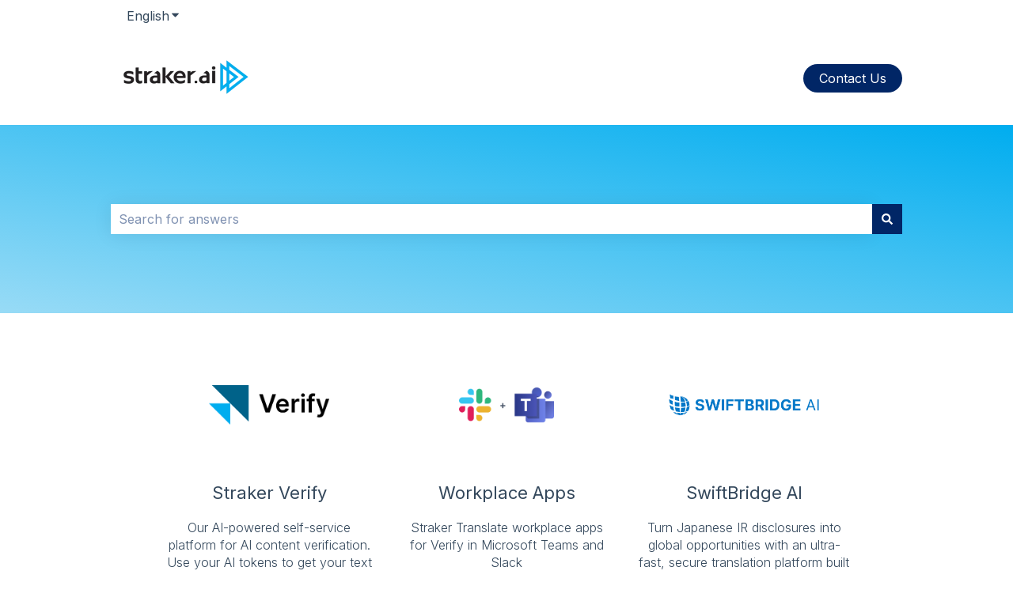

--- FILE ---
content_type: application/x-javascript; charset=utf-8
request_url: https://consent.cookiebot.com/03f9267a-32ab-47f5-b816-24e1f536aaf9/cc.js?renew=false&referer=help.straker.ai&dnt=false&init=false
body_size: 210
content:
if(console){var cookiedomainwarning='Error: The domain HELP.STRAKER.AI is not authorized to show the cookie banner for domain group ID 03f9267a-32ab-47f5-b816-24e1f536aaf9. Please add it to the domain group in the Cookiebot Manager to authorize the domain.';if(typeof console.warn === 'function'){console.warn(cookiedomainwarning)}else{console.log(cookiedomainwarning)}};

--- FILE ---
content_type: image/svg+xml
request_url: https://help.straker.ai/hubfs/Magento.svg
body_size: 1534
content:
<svg id="Logo" xmlns="http://www.w3.org/2000/svg" viewBox="0 0 3316 915.7">
	<title>magento-logo</title>
	<g>
		<polygon points="396.9 0 0 229.1 0 686.7 113.3 752.2 112.5 294.5 396.1 130.8 679.7 294.5 679.7 752 793 686.7 793 228.7 396.9 0" fill="#f26322"/>
		<polygon points="453.1 752.1 396.5 785 339.6 752.4 339.6 294.5 226.4 359.9 226.6 817.6 396.4 915.7 566.4 817.6 566.4 359.9 453.1 294.5 453.1 752.1" fill="#f26322"/>
		<path d="M1053,232l155.8,393.6h1.3l152-393.6h59.3V683h-41v-393h-1.3q-3.2,10.7-6.9,21.4-3.2,8.8-7.3,19.5c-2.7,7.2-5.2,13.9-7.2,20.2L1227.1,683h-37.2L1058,351.2q-3.8-8.8-7.6-19.2t-7-19.9q-3.8-11.4-7.6-22.1h-1.3V683H995.6V232H1053Z"
			  transform="translate(-0.5 -0.1)" fill="#4d4d4d"/>
		<path d="M1540.6,684.9a96,96,0,0,1-33.7-17,80.1,80.1,0,0,1-22.4-28.4q-8.2-17-8.2-39.7,0-29,10.7-47.3a82.8,82.8,0,0,1,29-29.3q18.3-11,42.6-16.7a456.1,456.1,0,0,1,52-8.8q24-2.5,40.7-5.4t27.1-7.3q10.4-4.4,15.1-11.7t4.7-19.9v-6.3q0-33.4-20.2-49.5t-58-16.1q-87.1,0-91.5,72.6h-38.5q3.2-47.3,35-75.7t94.9-28.4q53.6,0,84.5,23.7t30.9,77.3V628.2q0,14.5,5.4,21.1t16.1,7.3a37.7,37.7,0,0,0,6.6-.6c2.3-.4,4.9-1.1,7.9-1.9h1.9v28.4a74,74,0,0,1-10.7,3.5,66.7,66.7,0,0,1-15.8,1.6q-21.4,0-34.1-11.1t-13.9-35v-6.9H1697a190.5,190.5,0,0,1-16.7,19.6,112.6,112.6,0,0,1-23.7,18.3,132.3,132.3,0,0,1-32.2,13.2q-18.3,5.1-41.6,5a151.1,151.1,0,0,1-42.3-5.7m96.2-34.4q20.5-8.5,34.4-21.8a88.3,88.3,0,0,0,27.8-63.7V506.4q-15.8,8.8-38.2,13.6t-46.4,7.9q-20.8,3.2-38.5,6.6t-30.6,11a56.5,56.5,0,0,0-20.5,20.5q-7.6,12.9-7.6,33.8,0,17,6,28.4a51.5,51.5,0,0,0,15.8,18.3,61.9,61.9,0,0,0,23,9.8,132.2,132.2,0,0,0,27.8,2.8q26.5,0,47-8.5"
			  transform="translate(-0.5 -0.1)" fill="#4d4d4d"/>
		<path d="M1840.2,773q-32.8-24.3-37.2-60.9h37.8q5.1,28.4,30.6,40.7t60.9,12.3q52.4,0,77.3-24.9t24.9-68.5V620h-1.9q-18.3,27.7-42.3,42.2t-61.2,14.5q-32.2,0-58-12a128.3,128.3,0,0,1-44.2-33.4q-18.3-21.4-28.1-51.4t-9.8-65.9q0-39.7,11.3-70.3t30.3-51.4a124.9,124.9,0,0,1,44.5-31.5,137.9,137.9,0,0,1,53.9-10.7q37.8,0,62.4,15.5t41,41.9h1.9V356.9H2073V670.4q0,54.2-30.3,87.7-37.2,39.1-109.1,39.1-60.6,0-93.4-24.3m171-165q25.9-36,25.9-94.6,0-29-6.3-53t-19.6-41.3a89.5,89.5,0,0,0-33.1-26.8q-19.9-9.5-46.4-9.5-48.6,0-75.4,35.9t-26.8,95.9a199.6,199.6,0,0,0,6.3,51.4q6.3,23.6,18.9,41a89.1,89.1,0,0,0,31.5,27.1q18.9,9.8,44.8,9.8,54.2,0,80.1-36"
			  transform="translate(-0.5 -0.1)" fill="#4d4d4d"/>
		<path d="M2208.6,678.3a133,133,0,0,1-47.6-35.9q-19.2-23-29.3-54.3t-10.1-67.8q0-36.6,10.7-67.8t29.9-54.2a135.3,135.3,0,0,1,46.7-36q27.4-12.9,61.5-12.9,39.1,0,65.9,14.8a123.5,123.5,0,0,1,43.5,39.7q16.7,24.9,23.7,57.1a313.1,313.1,0,0,1,6.9,66.2H2161.9a189,189,0,0,0,7.9,51.4,129.2,129.2,0,0,0,20.8,41.3,94.5,94.5,0,0,0,34.4,27.8q20.8,10.1,48.6,10.1,41,0,63.4-19.9t31.8-53.3h37.9q-10.7,48.6-44.2,77.6t-88.9,29q-36.6,0-65-12.9m153.9-227.1q-6.3-21.1-18.3-36.6a83.7,83.7,0,0,0-30.3-24.3q-18.3-8.8-43.5-8.8t-43.9,8.8a93.8,93.8,0,0,0-32.5,24.3,121.2,121.2,0,0,0-21.1,36.3,178.9,178.9,0,0,0-10.4,45.4h206.9a172.3,172.3,0,0,0-6.9-45.1"
			  transform="translate(-0.5 -0.1)" fill="#4d4d4d"/>
		<path d="M2498.1,356.9v49.8h1.3a134,134,0,0,1,43.2-40.7q26.8-16.1,65.9-16.1,45.4,0,74.8,26.2t29.3,75.4V683.1h-39.1V455.3q0-37.2-19.9-54.6t-54.6-17.3a109.3,109.3,0,0,0-39.1,7,103.1,103.1,0,0,0-32.2,19.2,88.4,88.4,0,0,0-21.8,29.3,87.4,87.4,0,0,0-7.9,37.2V683.1H2459V356.9h39.1Z"
			  transform="translate(-0.5 -0.1)" fill="#4d4d4d"/>
		<path d="M2813.5,672q-17-13.6-17-45.1V389.1h-49.2V356.9h49.2V256.6h39.1V356.9h60.6v32.2h-60.6V620.6q0,17.7,7.9,24.3t23.6,6.6a67,67,0,0,0,14.2-1.6,65.1,65.1,0,0,0,11.7-3.5h1.9v33.4a109.4,109.4,0,0,1-36,5.7q-28.4,0-45.4-13.6"
			  transform="translate(-0.5 -0.1)" fill="#4d4d4d"/>
		<path d="M3011.9,678.3a136.6,136.6,0,0,1-47.6-36q-19.6-23-30-54.2t-10.4-67.8q0-36.6,10.4-67.8t30-54.3a136.8,136.8,0,0,1,47.6-36q28.1-12.9,63.4-12.9t63.1,12.9a137.6,137.6,0,0,1,47.3,36q19.6,23,29.6,54.3t10.1,67.8q0,36.6-10.1,67.8t-29.6,54.2a137.4,137.4,0,0,1-47.3,36q-27.7,12.9-63.1,12.9t-63.4-12.9m111.4-30.6a98.3,98.3,0,0,0,34.7-29.6q13.9-18.9,20.8-44.2a210.3,210.3,0,0,0,0-107.2q-6.9-25.3-20.8-44.2a98,98,0,0,0-34.7-29.6q-20.8-10.8-47.9-10.7t-48.3,10.7a101.9,101.9,0,0,0-34.7,29.6q-14.2,18.9-21.1,44.2a210.8,210.8,0,0,0,0,107.2q6.9,25.2,21.1,44.2a102.3,102.3,0,0,0,34.7,29.6q20.5,10.7,48.3,10.7t47.9-10.7"
			  transform="translate(-0.5 -0.1)" fill="#4d4d4d"/>
		<path d="M3275.4,411.1c-24.2,0-41-16.8-41-41.9s17.2-42.1,41-42.1,41.1,17,41.1,42.1-17.2,41.9-41.1,41.9m0-79.2c-19.5,0-35.1,13.4-35.1,37.2s15.5,37,35.1,37,35.3-13.4,35.3-37-15.7-37.2-35.3-37.2m12.1,59.7-13.9-19.9h-4.5v19.2h-8V344.3h14.1c9.7,0,16.2,4.9,16.2,13.6,0,6.7-3.6,11-9.4,12.8l13.4,19Zm-12.2-39.9h-6.2v13.7h5.8c5.2,0,8.5-2.2,8.5-6.9s-2.9-6.9-8.1-6.9"
			  transform="translate(-0.5 -0.1)" fill="#4d4d4d"/>
	</g>
</svg>

--- FILE ---
content_type: image/svg+xml
request_url: https://help.straker.ai/hubfs/sitecore-1.svg
body_size: 1857
content:
<svg height="543" width="2500" xmlns="http://www.w3.org/2000/svg" viewBox="0 0 220.88883091083062 47.82"><g fill="none" fill-rule="evenodd"><path d="M76.06 14.82c-.87-.8-1.88-1.405-3.034-1.814s-2.286-.615-3.393-.615c-.924 0-1.838.117-2.743.35-.905.232-1.717.6-2.438 1.102a5.81 5.81 0 0 0-1.745 1.926c-.443.782-.665 1.722-.665 2.82 0 .893.143 1.652.43 2.275a4.974 4.974 0 0 0 1.135 1.591 6.14 6.14 0 0 0 1.607 1.075c.6.28 1.214.521 1.842.726.646.205 1.223.396 1.732.572.507.178.932.373 1.274.587.341.214.605.451.79.711.184.262.276.578.276.95 0 .39-.074.726-.221 1.004-.148.28-.347.503-.596.67-.25.168-.54.29-.872.363a4.652 4.652 0 0 1-1.025.112c-.776 0-1.556-.2-2.341-.6-.786-.4-1.418-.898-1.898-1.493l-3.102 3.182c.867.912 1.957 1.615 3.268 2.108 1.312.493 2.669.74 4.073.74.96 0 1.893-.13 2.797-.391a7.163 7.163 0 0 0 2.41-1.2 5.87 5.87 0 0 0 1.677-2.052c.415-.828.623-1.81.623-2.946 0-.986-.194-1.81-.582-2.47s-.877-1.215-1.468-1.662a7.744 7.744 0 0 0-1.967-1.074c-.72-.27-1.413-.517-2.078-.74a25.975 25.975 0 0 1-1.246-.433 5.393 5.393 0 0 1-.956-.46 1.855 1.855 0 0 1-.61-.587c-.138-.223-.207-.502-.207-.837 0-.391.087-.712.263-.963.175-.252.392-.456.651-.615.258-.158.55-.265.873-.32.323-.056.64-.084.955-.084.61 0 1.242.153 1.898.46a4.283 4.283 0 0 1 1.592 1.243zm5.76 17.84h4.765V12.893H81.82zm25.79-15.69v-4.076H91.794v4.075h5.54v15.69h4.738V16.97zm18.893 15.69v-4.077h-9.113V24.48h8.144v-3.825h-8.144v-3.741h8.615v-4.02h-13.186v19.765zm22.605-2.737l-3.297-3.127a4.794 4.794 0 0 1-1.69 1.452c-.702.373-1.523.559-2.465.559a5.55 5.55 0 0 1-2.244-.447 5.17 5.17 0 0 1-1.76-1.242 5.72 5.72 0 0 1-1.148-1.913c-.278-.744-.416-1.563-.416-2.456 0-.875.138-1.68.416-2.415a5.793 5.793 0 0 1 1.163-1.913 5.369 5.369 0 0 1 1.787-1.27 5.58 5.58 0 0 1 2.285-.46c.757 0 1.496.149 2.216.446.72.298 1.302.754 1.745 1.368l3.213-3.238c-.83-.95-1.915-1.67-3.255-2.164-1.338-.493-2.7-.74-4.086-.74-1.495 0-2.89.242-4.182.726a10 10 0 0 0-3.38 2.08c-.96.903-1.713 1.996-2.257 3.28-.545 1.284-.818 2.718-.818 4.3 0 1.545.268 2.959.804 4.243.535 1.284 1.274 2.387 2.216 3.308a9.842 9.842 0 0 0 3.338 2.136c1.283.502 2.682.754 4.197.754 1.662 0 3.13-.294 4.404-.88 1.274-.586 2.345-1.382 3.214-2.387zm23.408-11.515c-.536-1.275-1.28-2.36-2.23-3.253-.952-.893-2.083-1.582-3.394-2.066-1.311-.484-2.733-.726-4.266-.726s-2.95.242-4.252.726c-1.303.484-2.429 1.173-3.38 2.066-.95.893-1.695 1.978-2.23 3.253-.536 1.274-.803 2.703-.803 4.284 0 1.564.267 2.993.803 4.286.535 1.294 1.28 2.4 2.23 3.322a9.93 9.93 0 0 0 3.38 2.136c1.302.502 2.72.754 4.252.754 1.533 0 2.955-.252 4.266-.754 1.31-.503 2.442-1.214 3.394-2.136.95-.921 1.694-2.028 2.23-3.322.535-1.293.803-2.722.803-4.286 0-1.581-.268-3.01-.803-4.284zm-4.682 6.756a5.74 5.74 0 0 1-1.163 1.94 5.4 5.4 0 0 1-1.773 1.27c-.684.307-1.44.46-2.272.46-.83 0-1.588-.153-2.271-.46a5.248 5.248 0 0 1-1.76-1.27 5.86 5.86 0 0 1-1.15-1.94 7.097 7.097 0 0 1-.415-2.472c0-.855.134-1.656.402-2.4a5.432 5.432 0 0 1 1.15-1.912c.498-.531 1.09-.95 1.773-1.257.683-.307 1.44-.46 2.27-.46.832 0 1.594.153 2.287.46a5.31 5.31 0 0 1 1.772 1.257c.49.53.873 1.168 1.15 1.912s.416 1.545.416 2.4c0 .894-.139 1.717-.416 2.472zm26.732 7.495l-5.125-8.459c1.275-.39 2.272-1.042 2.992-1.954.72-.911 1.08-2.038 1.08-3.378 0-1.135-.212-2.084-.637-2.848a5.17 5.17 0 0 0-1.703-1.842 7.143 7.143 0 0 0-2.41-.991 12.86 12.86 0 0 0-2.757-.293h-7.479v19.765h4.626v-7.844h1.615l4.258 7.844zm-6.054-12.479c-.214.317-.487.558-.822.726s-.705.284-1.113.349a7.59 7.59 0 0 1-1.197.098h-2.254v-4.607h2.533c.352 0 .718.028 1.099.084.38.056.724.163 1.03.32.306.16.557.383.752.671.194.289.292.666.292 1.13 0 .503-.108.913-.32 1.23zm24.697 12.48v-4.077h-9.114V24.48h8.144v-3.825h-8.144v-3.741h8.616v-4.02h-13.186v19.765z" fill="#000"/><g fill="#ee3524"><path d="M22.614 34.884c1.857-.242 3.65-.81 5.275-1.72 4.014-2.251 6.332-6.12 6.529-10.895l.017-.413h5.555a16.513 16.513 0 0 0-3.005-7.645l-5.683 3.676c1.73 2.731 1.952 5.758.64 8.782-1.556 3.582-5.221 6.72-9.328 8.215"/><path d="M40.074 22.718H35.25c-.325 4.83-2.84 8.897-6.945 11.199-2.343 1.313-5.01 1.967-7.733 1.967a17.77 17.77 0 0 1-6.307-1.175c2.468 1.552 5.242 2.401 8.116 2.41h.044c5.189 0 9.847-2.767 12.467-7.407l.222-.392 3.228 2.062a16.516 16.516 0 0 0 1.779-7.471c0-.402-.02-.799-.047-1.193"/><path d="M22.425 37.98h-.046c-5.17-.015-10.028-2.594-13.485-7.035 2.627 5.602 8.286 9.489 14.832 9.489 6.068 0 11.372-3.342 14.207-8.293l-2.524-1.612c-2.812 4.677-7.63 7.452-12.984 7.452"/><path d="M23.726 0C10.622 0 0 10.705 0 23.91s10.622 23.91 23.726 23.91c13.103 0 23.725-10.704 23.725-23.91S36.83 0 23.726 0m0 41.296c-9.528 0-17.252-7.784-17.252-17.386 0-9.601 7.724-17.385 17.252-17.385 9.527 0 17.25 7.784 17.25 17.385 0 9.602-7.723 17.386-17.25 17.386"/></g><path d="M216.877 15.656a1.953 1.953 0 0 0 3.582 0c.1-.235.153-.487.153-.756a1.926 1.926 0 0 0-.571-1.379 2.03 2.03 0 0 0-.619-.417 1.862 1.862 0 0 0-.754-.154c-.268 0-.52.051-.755.154a1.961 1.961 0 0 0-1.036 1.035c-.102.238-.153.492-.153.761s.05.521.153.756zm.282-1.4a1.642 1.642 0 0 1 .869-.876c.199-.087.412-.13.64-.13a1.626 1.626 0 0 1 1.509 1.005c.085.201.127.416.127.645 0 .223-.042.435-.127.636a1.71 1.71 0 0 1-.35.528 1.592 1.592 0 0 1-1.16.486 1.597 1.597 0 0 1-1.159-.486 1.706 1.706 0 0 1-.349-.528 1.598 1.598 0 0 1-.129-.636c0-.229.043-.444.129-.645zm.75 1.735h.392v-.92h.281l.512.92h.477l-.588-.962a.678.678 0 0 0 .367-.202c.09-.1.137-.23.137-.391a.6.6 0 0 0-.07-.3.586.586 0 0 0-.183-.198.794.794 0 0 0-.26-.112 1.306 1.306 0 0 0-.298-.034h-.767zm.392-1.237v-.627h.358c.102 0 .2.02.294.06.094.04.14.12.14.24 0 .132-.05.22-.153.262a.824.824 0 0 1-.324.065z" fill="#231f20"/></g></svg>